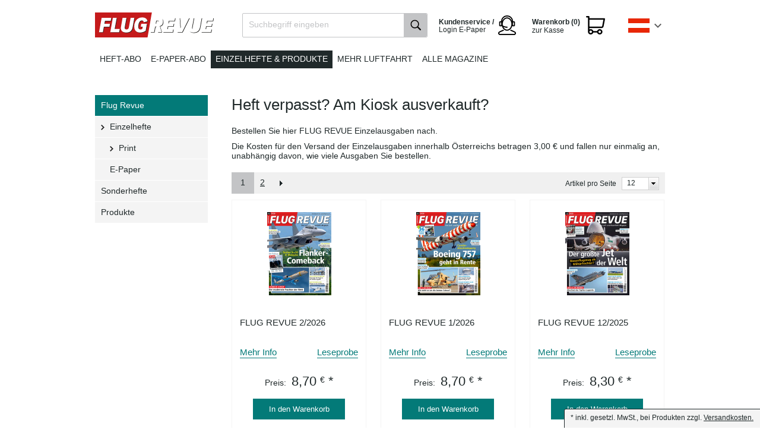

--- FILE ---
content_type: text/html; charset=UTF-8
request_url: https://shop-at.motorpresse.de/zeitschriften/luftfahrt/flugrevue/einzelhefte/print/
body_size: 9884
content:
<!DOCTYPE HTML>

<html lang="de">
    <head>
                                                <title>FLUG REVUE Einzelhefte Print | Offizieller MOTOR PRESSE Shop</title>
        <meta http-equiv="Content-Type" content="text/html; charset=UTF-8">
    <!--[if IE]>
    <meta http-equiv="X-UA-Compatible" content="IE=9" >
    <![endif]-->
                    <meta name="description" content="FLUEREVUE Einzelhefte bestellen. Bestellen Sie jetzt Ihre Einzelausgabe als gedrucktes Heft direkt beim Verlag.">
                <meta name="keywords" content="motor presse verlag fluerevue einzelausgaben einzelhefte bestellen">
    
    
    

    <meta name="format-detection" content="telephone=no">

                <link rel="canonical" href="https://shop-at.motorpresse.de/zeitschriften/luftfahrt/flugrevue/einzelhefte/print/">
        <link rel="shortcut icon" href="https://shop-at.motorpresse.de/out/bds_motorpresse/img/favicon.ico">

            
                    
                    
                
        
        
    

    
            

    <base href="https://shop-at.motorpresse.de/">

        
        <link rel="alternate" href="https://shop.motorpresse.de/" hreflang="de" >
        <link rel="alternate" href="https://shop-at.motorpresse.de/" hreflang="de-AT" >
        <link rel="alternate" href="https://shop-ch.motorpresse.de/" hreflang="de-CH" >

        <link rel="stylesheet" type="text/css" href="https://shop-at.motorpresse.de/out/bds_verlagsedition/src/css/general.min.css?1767008194" />
<link rel="stylesheet" type="text/css" href="https://shop-at.motorpresse.de/out/bds_motorpresse/src/css/styles.min.css?1765865388" />
<!--[if IE 7]><link rel="stylesheet" type="text/css" href="https://shop-at.motorpresse.de/out/bds_motorpresse/src/css/ie7.css?1765865285"><![endif]-->
<!--[if IE 8]><link rel="stylesheet" type="text/css" href="https://shop-at.motorpresse.de/out/bds_motorpresse/src/css/ie8.css?1765865285"><![endif]-->
<!--[if IE 9]><link rel="stylesheet" type="text/css" href="https://shop-at.motorpresse.de/out/bds_motorpresse/src/css/ie9.css?1765865285"><![endif]-->

        




                    <script type="text/javascript">
	var webtrekkConfig = {
        tiDomain: "responder.wt-safetag.com",
        tiId: "481237282693884"
	};
</script>            <!-- Webtrekk, (c) www.webtrekk.com -->
<script type="text/javascript">
    window._ti = window._ti || {};
                            window._ti["contentId"] = "Print";
                                                                        window._ti["customParameter"] = {
                                    "1": "motor presse AT",                                    "10": "FLUGREVUE",                                    "3": "Print",                                    "7": "Produkte",                                    "8": "desktop"                            };
                                        window._ti["currency"] = "EUR";
                                    </script>        
                            <!-- Google Analytics asynchronous tracking -->
            <script type="text/javascript">
                window.dataLayer = window.dataLayer || [];
            </script>
        
                            <meta name="facebook-domain-verification" content="xeqd3ubul8smgpzjcqt13ur9j7oc2w" />

<!-- Google Tag Manager -->
<script>(function(w,d,s,l,i){w[l]=w[l]||[];w[l].push({'gtm.start':
new Date().getTime(),event:'gtm.js'});var f=d.getElementsByTagName(s)[0],
j=d.createElement(s),dl=l!='dataLayer'?'&l='+l:'';j.async=true;j.src=
'https://t.shop-at.motorpresse.de/gtm.js?id='+i+dl;f.parentNode.insertBefore(j,f);
})(window,document,'script','dataLayer','GTM-N36VFNF');</script>
<!-- End Google Tag Manager -->

<!-- Start load Source Point -->
 
<script>"use strict";function _typeof(t){return(_typeof="function"==typeof Symbol&&"symbol"==typeof Symbol.iterator?function(t){return typeof t}:function(t){return t&&"function"==typeof Symbol&&t.constructor===Symbol&&t!==Symbol.prototype?"symbol":typeof t})(t)}!function(){var t=function(){var t,e,o=[],n=window,r=n;for(;r;){try{if(r.frames.__tcfapiLocator){t=r;break}}catch(t){}if(r===n.top)break;r=r.parent}t||(!function t(){var e=n.document,o=!!n.frames.__tcfapiLocator;if(!o)if(e.body){var r=e.createElement("iframe");r.style.cssText="display:none",r.name="__tcfapiLocator",e.body.appendChild(r)}else setTimeout(t,5);return!o}(),n.__tcfapi=function(){for(var t=arguments.length,n=new Array(t),r=0;r<t;r++)n[r]=arguments[r];if(!n.length)return o;"setGdprApplies"===n[0]?n.length>3&&2===parseInt(n[1],10)&&"boolean"==typeof n[3]&&(e=n[3],"function"==typeof n[2]&&n[2]("set",!0)):"ping"===n[0]?"function"==typeof n[2]&&n[2]({gdprApplies:e,cmpLoaded:!1,cmpStatus:"stub"}):o.push(n)},n.addEventListener("message",(function(t){var e="string"==typeof t.data,o={};if(e)try{o=JSON.parse(t.data)}catch(t){}else o=t.data;var n="object"===_typeof(o)&&null!==o?o.__tcfapiCall:null;n&&window.__tcfapi(n.command,n.version,(function(o,r){var a={__tcfapiReturn:{returnValue:o,success:r,callId:n.callId}};t&&t.source&&t.source.postMessage&&t.source.postMessage(e?JSON.stringify(a):a,"*")}),n.parameter)}),!1))};"undefined"!=typeof module?module.exports=t:t()}();</script>
 
<script>
    window._sp_queue = [];
    window._sp_ = {
        config: {
            accountId: 217,                                 /* The account id */
            baseEndpoint: 'https://consent.shop-at.motorpresse.de',   /* Replace with custom cname if exists */
            campaignEnv: 'prod',                           /* The campaig environment ('stage' or 'prod', defaults to 'prod') */
            propertyHref: 'https://shop-at.motorpresse.de',           /* Use this if you want to use it on another domain as configured in the property */
            joinHref: true,                                 /* Required to work with different domain */
            gdpr: {
                consentLanguage: 'de',                       /* Standard language of the consent-layer */
                groupPmId: '898034'                         /* The ID of the privacy manager -> This is required to review the privcy UI ( Replace with property specific ID) */
            },
            events: {
                onMessageChoiceSelect: function() {},
                onMessageReady: function() {},
                onMessageChoiceError: function() {},
                onPrivacyManagerAction: function() {},
                onPMCancel: function() {},
                onMessageReceiveData: function() {},
                onSPPMObjectReady: function() {},
                onConsentReady: function (consentUUID, euconsent) {},
                onError: function() {
                    console.log('[event] onError', arguments);
                },
            }
        }
    }
</script>
 
<script src='https://consent.shop-at.motorpresse.de/unified/wrapperMessagingWithoutDetection.js' async>  /* Replace the host with custom cname if exists */
</script>
 
<!-- End load Source Point -->



<!-- Start Process Source Point Logic -->
  
<script>
function fetchCustomVendors(data)  {
    /* Extract the consent information from custom Vendors
       Args:
           data (object): The response object from the __tcfapi('getCustomVendorConsents' endpoint
       Returns:
           (object): Object with consentedVendorIds 
    */
    var consentedVendorIds = Object.keys(data.grants).filter((grant) => data.grants[grant].vendorGrant) || [];
    return {
       consentedVendorIds,
    };
}
 
 
function mergeConsents (tcData) {
    /* Merge the consent information from iab and custom vendors
       Args:
           tcdata (object): The response object from the __tcfapi('addEventListener' endpoint
       Returns:
           (array): Array containing the consent IDs
    */
    mergedConsents = [];
     
    /* At this point we could fetch consent information from the IAB vendor object (tcdata)
    But we do not do this, because the data from the custom vendors is sufficient
    mergedConsents.push(
    tcdata...
    ); */
 
    __tcfapi('getCustomVendorConsents', 2, (data, success) => {
        mergedConsents.push(
            ...fetchCustomVendors(data).consentedVendorIds
        );
    });
    return mergedConsents
}
  
  
function pushConsentToDL (consentArray) {
    /* Push the
       Args:
           (array): Array containing the consent IDs
    */
    let separator = "|";
    let data = {
        event: "consentUpdated",
        consentGrantedVendorIds: consentArray.join(separator),
        nConsentedVendors: consentArray.length
    };
    window.dataLayer = window.dataLayer || [];
    window.dataLayer.push(data);
}
  
  
__tcfapi('addEventListener', 2, function(tcdata, success) {
    if(success) {
        if (tcdata.eventStatus === 'useractioncomplete') {
            pushConsentToDL(mergeConsents(tcdata));
        } else if (tcdata.eventStatus === 'tcloaded') {
            pushConsentToDL(mergeConsents(tcdata));
        } else if (tcdata.eventStatus === 'cmpuishown') {}
    }
});
</script>
<!-- End Process Source Point Logic -->
            </head>
  <!-- OXID eShop Enterprise Edition, Shopping Cart System (c) OXID eSales AG 2003 - 2026 - https://www.oxid-esales.com -->
    <body>

		                    <!-- Google Tag Manager (noscript) -->
<noscript><iframe src="https://t.shop-at.motorpresse.de/ns.html?id=GTM-N36VFNF"
height="0" width="0" style="display:none;visibility:hidden"></iframe></noscript>
<!-- End Google Tag Manager (noscript) -->
        
                                
<div id="header" >
        <div id="headerTopLine">
                                </div>
        <div id="headerTopics">
            <div itemscope itemtype="https://schema.org/Organization">
                <a itemprop="url"
                    id="homeLink"
                    href="https://shop-at.motorpresse.de/zeitschriften/luftfahrt/flugrevue/abo-print.html"
                    title="MOTOR PRESSE Österreich Aboshop"
                >
                    <img itemprop="logo"
                        src="https://shop-at.motorpresse.de/out/bds_motorpresse/img/brand-logos/flugrevue.png"
                        alt="MOTOR PRESSE Österreich Aboshop"
                    >
                </a>
            </div>

                			



<ul id="mainNav" class="clearfix">
            
                                    <li>
                    <a href="https://shop-at.motorpresse.de/zeitschriften/luftfahrt/flugrevue/abo-print.html"
                                              class=""
                    >
                        Heft-Abo
                    </a>
                </li>
                                                <li>
                    <a href="https://shop-at.motorpresse.de/zeitschriften/luftfahrt/flugrevue/abo-digital.html"
                                              class=""
                    >
                        E-Paper-Abo
                    </a>
                </li>
                                                <li>
                    <a href="/zeitschriften/luftfahrt/flugrevue/einzelhefte/"
                                              class="active"
                    >
                        Einzelhefte & Produkte
                    </a>
                </li>
                                                <li>
                    <a href="https://shop-at.motorpresse.de/zeitschriften/luftfahrt/"
                                              class=""
                    >
                        Mehr Luftfahrt
                    </a>
                </li>
                                                <li>
                    <a href="/"
                                              class=""
                    >
                        Alle Magazine
                    </a>
                </li>
                        
    <li class="countryChoice">
        <div id="jq_countryBox" class="countryBox">
                                                    <div class="countryBoxActiveFlag austria"></div>
                <div class="countryMenu">
                                    <a href="https://shop.motorpresse.de/"
                   title="Deutschland"
                   class="countryMenuItem germany clearfix"
                >
                    <div class="countryMenuItemFlag"></div>
                    <div class="countryMenuItemLabel">de</div>
                </a>
                                                <a href="https://shop-ch.motorpresse.de/"
                   title="Schweiz"
                   class="countryMenuItem switzerland clearfix"
                >
                    <div class="countryMenuItemFlag"></div>
                    <div class="countryMenuItemLabel">ch</div>
                </a>
                                        
                    <a href="https://shop-at.motorpresse.de/?cl=content&amp;oxloadid=bds_content_seite"
               title="EU"
               class="countryMenuItem eu clearfix"
            >
                <div class="countryMenuItemFlag"></div>
                <div class="countryMenuItemLabel">EU</div>
            </a>
            </div>
</div>

    </li>

    <li class="toBasket">
        





            <span class="basketLink isEmpty" title="Der Warenkorb ist leer.">
            <span id="miniBasket">
                            <span class="miniBasketLink clearfix">
                    <span class="head">Warenkorb (0) </span>
                    <span class="linkText" >zur Kasse</span>
                </span>
                    </span>
            </span>
    

            </li>

    <li class="epaper-login">
        <a href="/kundenservice/" rel="nofollow" target="_self">
            <span class="head">Kundenservice / </span>
            <span class="text">Login E-Paper</span>
        </a>
    </li>

    <li class="search">
        
    
    
    <div id="searchBox" class="clearfix">
        <form class="search" action="https://shop-at.motorpresse.de/index.php?" method="get" name="search">
            <input type="hidden" name="stoken" value="777CA04D" /><input type="hidden" name="sid" value="7e4grtbku2atl8shmkrq60ab06" />
<input type="hidden" name="lang" value="0" />
            <input type="hidden" name="cl" value="search">
            
                <label for="searchParam" class="innerLabel">Suchbegriff eingeben</label>
                <input class="textbox" type="text" id="searchParam" name="searchparam" value="">
            
            <input class="searchSubmit" type="submit" value="" id="searchSubmit">
        </form>
    </div>    </li>
</ul>    		    	</div>
    </div>
                        
    
    
    <div id="container" class="">
        <div id="content" class="clearfix hasSidebar ">
                                                  <div id="mainContent" class="floatRight">
                                            

              
                            
                                    
    
            <div class="categoryTopLongDescription" id="catLongDesc"><h2>Heft verpasst? Am Kiosk ausverkauft?</h2>
<p>Bestellen Sie hier FLUG REVUE Einzelausgaben nach.</p>
<p>Die
Kosten
 für den Versand der Einzelausgaben innerhalb Österreichs betragen 3,00 
€ und fallen nur einmalig an, unabhängig davon, wie viele
Ausgaben Sie bestellen.</p></div>
    
    

            <h2></h2>

        <div class="pager clearfix">
            <div class="gradient">
                        <ul class="pageNav ">
                                                                                                    <li><a rel="" href="https://shop-at.motorpresse.de/zeitschriften/luftfahrt/flugrevue/einzelhefte/print/" class="tab active">1</a></li>
                                                                                                        <li><a rel="next" href="https://shop-at.motorpresse.de/zeitschriften/luftfahrt/flugrevue/einzelhefte/print/?pgNr=1" class="tab">2</a></li>
                                                        <li><a rel="next" class="nextPage" href="https://shop-at.motorpresse.de/zeitschriften/luftfahrt/flugrevue/einzelhefte/print/?pgNr=1">NEXT_2</a></li>
             </ul>
<div class="sort">
                            

<div class="dropDown js-fnLink" id="itemsPerPage">
    <p>
        <span class="label">Artikel pro Seite</span>
        <span class="select">
            <span class="selectText">
                                    12
                            </span>
            <span class="selectButton"></span>
        </span>
    </p>
    <ul style="display:none;">
                    <li><a href="https://shop-at.motorpresse.de/zeitschriften/luftfahrt/flugrevue/einzelhefte/print/?ldtype=&amp;_artperpage=12&amp;pgNr=0&amp;cl=alist&amp;searchparam=&amp;cnid=atf5e940234a6591277fceb157c1e141" rel="nofollow"  class="selected">12</a></li>
                    <li><a href="https://shop-at.motorpresse.de/zeitschriften/luftfahrt/flugrevue/einzelhefte/print/?ldtype=&amp;_artperpage=24&amp;pgNr=0&amp;cl=alist&amp;searchparam=&amp;cnid=atf5e940234a6591277fceb157c1e141" rel="nofollow" >24</a></li>
                    <li><a href="https://shop-at.motorpresse.de/zeitschriften/luftfahrt/flugrevue/einzelhefte/print/?ldtype=&amp;_artperpage=48&amp;pgNr=0&amp;cl=alist&amp;searchparam=&amp;cnid=atf5e940234a6591277fceb157c1e141" rel="nofollow" >48</a></li>
                    <li><a href="https://shop-at.motorpresse.de/zeitschriften/luftfahrt/flugrevue/einzelhefte/print/?ldtype=&amp;_artperpage=100&amp;pgNr=0&amp;cl=alist&amp;searchparam=&amp;cnid=atf5e940234a6591277fceb157c1e141" rel="nofollow" >100</a></li>
            </ul>
</div>        </div>            </div>
        </div>
                    
    



            


    <div class=" teaserContainer clearfix" style="display:">
                                                            <!-- Right Shadow Div -->
                            <div>
                        <!-- Row Div -->
                                            <div class="teaserRow clearfix">
                        <!-- Row Div end -->

                                        
            
                                             
    <div class="first teaser teaserQuarter withBottomShadow firstShadow ">

        
            <div class="productImage">
                                    <a href="https://shop-at.motorpresse.de/zeitschriften/luftfahrt/flugrevue/einzelhefte/print/flug-revue-2-2026.html" title="FLUG REVUE 2/2026">
                        <img src="https://shop-at.motorpresse.de/out/pictures/generated/product/1/204_140_100/flug-revue-00566-2-2026-2026-01-09.jpg" alt="FLUG REVUE 2/2026" />
                    </a>
                            </div>
        

        <div class="productInfos clearfix">
            <form id="tobasket_c2043a244c2b0c27a9ca4cba23a18749" name="tobasketproductList_1" action="https://shop-at.motorpresse.de/index.php?" method="post">
                <input type="hidden" name="cnid" value="atf5e940234a6591277fceb157c1e141" />
<input type="hidden" name="actcontrol" value="alist" />

                <input type="hidden" name="stoken" value="777CA04D" /><input type="hidden" name="sid" value="7e4grtbku2atl8shmkrq60ab06" />
<input type="hidden" name="lang" value="0" />
                <input type="hidden" name="pgNr" value="0">
                                                                                                        <input type="hidden" name="cl" value="alist">
                                                                                        <input type="hidden" name="fnc" value="tobasket">
                                                                                        <input type="hidden" name="aid" value="c2043a244c2b0c27a9ca4cba23a18749">
                                                                                        <input type="hidden" name="anid" value="c2043a244c2b0c27a9ca4cba23a18749">
                                                        <input type="hidden" name="am" value="1">
                                                            
                <meta itemprop='productID' content='sku:002881'>

                                
                                            <h2>
                            <a itemprop="url" href="https://shop-at.motorpresse.de/zeitschriften/luftfahrt/flugrevue/einzelhefte/print/flug-revue-2-2026.html" title="FLUG REVUE 2/2026">
                                <span itemprop="name">FLUG REVUE 2/2026</span>
                            </a>
                        </h2>
                                    

                
                    <div class="selectorsBox">
                                            </div>
                

                
                                    

                                    <div class="productListItemActions clearfix">
                        <a href="https://shop-at.motorpresse.de/zeitschriften/luftfahrt/flugrevue/einzelhefte/print/flug-revue-2-2026.html" rel="https://shop-at.motorpresse.de/zeitschriften/luftfahrt/flugrevue/einzelhefte/print/flug-revue-2-2026.html" class="moreInfos">Mehr Info</a>
                                                    <a class="readingSample" href="https://digital.motorpresse.de/leseprobe/00566/2026/2" target="_blank" rel="noopener">Leseprobe</a>
                                            </div>
                
                
                                            
                            
                                                                                                                                                                                                                                                                                                                                                                                                    <p class="price product">
                                                                                                                                                                                                                                            <span>
                                                                                                            Preis:
                                                                                                    </span>
                                            
                                                                                                            8,70 <sup>€</sup>
                                                                                                        *                                                                                                                                        <meta itemprop="priceCurrency" content="EUR">
                                        </p>
                                                                                                                                                                                                                                                                
                                                                                        

                
                                                                        <div class="btnBoxProductLink">
                                <div class="btnBox">
                                    <a href="#" class="btn jq_submit_link">
                                        In den Warenkorb
                                        <span class="btnArrow"></span>
                                    </a>
                                </div>
                            </div>
                                                            
            </form>

            
        </div>
    </div>

            <!-- Row Div -->
                        <!-- Row Div end -->

            <!-- Right Shadow Div -->
                                                        <!-- Right Shadow Div -->
                        <!-- Row Div -->
                        <!-- Row Div end -->

                                        
            
                                             
    <div class="teaser teaserQuarter withBottomShadow firstShadow ">

        
            <div class="productImage">
                                    <a href="https://shop-at.motorpresse.de/zeitschriften/luftfahrt/flugrevue/einzelhefte/print/flug-revue-1-2026.html" title="FLUG REVUE 1/2026">
                        <img src="https://shop-at.motorpresse.de/out/pictures/generated/product/1/204_140_100/flug-revue-00566-1-2026-2025-12-12.jpg" alt="FLUG REVUE 1/2026" />
                    </a>
                            </div>
        

        <div class="productInfos clearfix">
            <form id="tobasket_4e432f83eb307fe0f7236d7bb8b39ba5" name="tobasketproductList_2" action="https://shop-at.motorpresse.de/index.php?" method="post">
                <input type="hidden" name="cnid" value="atf5e940234a6591277fceb157c1e141" />
<input type="hidden" name="actcontrol" value="alist" />

                <input type="hidden" name="stoken" value="777CA04D" /><input type="hidden" name="sid" value="7e4grtbku2atl8shmkrq60ab06" />
<input type="hidden" name="lang" value="0" />
                <input type="hidden" name="pgNr" value="0">
                                                                                                        <input type="hidden" name="cl" value="alist">
                                                                                        <input type="hidden" name="fnc" value="tobasket">
                                                                                        <input type="hidden" name="aid" value="4e432f83eb307fe0f7236d7bb8b39ba5">
                                                                                        <input type="hidden" name="anid" value="4e432f83eb307fe0f7236d7bb8b39ba5">
                                                        <input type="hidden" name="am" value="1">
                                                            
                <meta itemprop='productID' content='sku:002881'>

                                
                                            <h2>
                            <a itemprop="url" href="https://shop-at.motorpresse.de/zeitschriften/luftfahrt/flugrevue/einzelhefte/print/flug-revue-1-2026.html" title="FLUG REVUE 1/2026">
                                <span itemprop="name">FLUG REVUE 1/2026</span>
                            </a>
                        </h2>
                                    

                
                    <div class="selectorsBox">
                                            </div>
                

                
                                    

                                    <div class="productListItemActions clearfix">
                        <a href="https://shop-at.motorpresse.de/zeitschriften/luftfahrt/flugrevue/einzelhefte/print/flug-revue-1-2026.html" rel="https://shop-at.motorpresse.de/zeitschriften/luftfahrt/flugrevue/einzelhefte/print/flug-revue-1-2026.html" class="moreInfos">Mehr Info</a>
                                                    <a class="readingSample" href="https://digital.motorpresse.de/leseprobe/00566/2026/1" target="_blank" rel="noopener">Leseprobe</a>
                                            </div>
                
                
                                            
                            
                                                                                                                                                                                                                                                                                                                                                                                                    <p class="price product">
                                                                                                                                                                                                                                            <span>
                                                                                                            Preis:
                                                                                                    </span>
                                            
                                                                                                            8,70 <sup>€</sup>
                                                                                                        *                                                                                                                                        <meta itemprop="priceCurrency" content="EUR">
                                        </p>
                                                                                                                                                                                                                                                                
                                                                                        

                
                                                                        <div class="btnBoxProductLink">
                                <div class="btnBox">
                                    <a href="#" class="btn jq_submit_link">
                                        In den Warenkorb
                                        <span class="btnArrow"></span>
                                    </a>
                                </div>
                            </div>
                                                            
            </form>

            
        </div>
    </div>

            <!-- Row Div -->
                        <!-- Row Div end -->

            <!-- Right Shadow Div -->
                                                        <!-- Right Shadow Div -->
                        <!-- Row Div -->
                        <!-- Row Div end -->

                                        
            
                                             
    <div class="teaser teaserQuarter withBottomShadow firstShadow ">

        
            <div class="productImage">
                                    <a href="https://shop-at.motorpresse.de/zeitschriften/luftfahrt/flugrevue/einzelhefte/print/flug-revue-12-2025.html" title="FLUG REVUE 12/2025">
                        <img src="https://shop-at.motorpresse.de/out/pictures/generated/product/1/204_140_100/flug-revue-00566-12-2025-2025-11-14.jpg" alt="FLUG REVUE 12/2025" />
                    </a>
                            </div>
        

        <div class="productInfos clearfix">
            <form id="tobasket_e409d6b6091ad0f135b4d1264074835a" name="tobasketproductList_3" action="https://shop-at.motorpresse.de/index.php?" method="post">
                <input type="hidden" name="cnid" value="atf5e940234a6591277fceb157c1e141" />
<input type="hidden" name="actcontrol" value="alist" />

                <input type="hidden" name="stoken" value="777CA04D" /><input type="hidden" name="sid" value="7e4grtbku2atl8shmkrq60ab06" />
<input type="hidden" name="lang" value="0" />
                <input type="hidden" name="pgNr" value="0">
                                                                                                        <input type="hidden" name="cl" value="alist">
                                                                                        <input type="hidden" name="fnc" value="tobasket">
                                                                                        <input type="hidden" name="aid" value="e409d6b6091ad0f135b4d1264074835a">
                                                                                        <input type="hidden" name="anid" value="e409d6b6091ad0f135b4d1264074835a">
                                                        <input type="hidden" name="am" value="1">
                                                            
                <meta itemprop='productID' content='sku:002881'>

                                
                                            <h2>
                            <a itemprop="url" href="https://shop-at.motorpresse.de/zeitschriften/luftfahrt/flugrevue/einzelhefte/print/flug-revue-12-2025.html" title="FLUG REVUE 12/2025">
                                <span itemprop="name">FLUG REVUE 12/2025</span>
                            </a>
                        </h2>
                                    

                
                    <div class="selectorsBox">
                                            </div>
                

                
                                    

                                    <div class="productListItemActions clearfix">
                        <a href="https://shop-at.motorpresse.de/zeitschriften/luftfahrt/flugrevue/einzelhefte/print/flug-revue-12-2025.html" rel="https://shop-at.motorpresse.de/zeitschriften/luftfahrt/flugrevue/einzelhefte/print/flug-revue-12-2025.html" class="moreInfos">Mehr Info</a>
                                                    <a class="readingSample" href="https://digital.motorpresse.de/leseprobe/00566/2025/12" target="_blank" rel="noopener">Leseprobe</a>
                                            </div>
                
                
                                            
                            
                                                                                                                                                                                                                                                                                                                                                                                                    <p class="price product">
                                                                                                                                                                                                                                            <span>
                                                                                                            Preis:
                                                                                                    </span>
                                            
                                                                                                            8,30 <sup>€</sup>
                                                                                                        *                                                                                                                                        <meta itemprop="priceCurrency" content="EUR">
                                        </p>
                                                                                                                                                                                                                                                                
                                                                                        

                
                                                                        <div class="btnBoxProductLink">
                                <div class="btnBox">
                                    <a href="#" class="btn jq_submit_link">
                                        In den Warenkorb
                                        <span class="btnArrow"></span>
                                    </a>
                                </div>
                            </div>
                                                            
            </form>

            
        </div>
    </div>

            <!-- Row Div -->
                            </div>
                        <!-- Row Div end -->

            <!-- Right Shadow Div -->
                                                        <!-- Right Shadow Div -->
                        <!-- Row Div -->
                                            <div class="teaserRow clearfix">
                        <!-- Row Div end -->

                                        
            
                                             
    <div class="first teaser teaserQuarter withBottomShadow firstShadow ">

        
            <div class="productImage">
                                    <a href="https://shop-at.motorpresse.de/zeitschriften/luftfahrt/flugrevue/einzelhefte/print/flug-revue-11-2025.html" title="FLUG REVUE 11/2025">
                        <img src="https://shop-at.motorpresse.de/out/pictures/generated/product/1/204_140_100/flug-revue-00566-11-2025-2025-10-10.jpg" alt="FLUG REVUE 11/2025" />
                    </a>
                            </div>
        

        <div class="productInfos clearfix">
            <form id="tobasket_44c4f4cf84f0b32e948f95940d3a1e4e" name="tobasketproductList_4" action="https://shop-at.motorpresse.de/index.php?" method="post">
                <input type="hidden" name="cnid" value="atf5e940234a6591277fceb157c1e141" />
<input type="hidden" name="actcontrol" value="alist" />

                <input type="hidden" name="stoken" value="777CA04D" /><input type="hidden" name="sid" value="7e4grtbku2atl8shmkrq60ab06" />
<input type="hidden" name="lang" value="0" />
                <input type="hidden" name="pgNr" value="0">
                                                                                                        <input type="hidden" name="cl" value="alist">
                                                                                        <input type="hidden" name="fnc" value="tobasket">
                                                                                        <input type="hidden" name="aid" value="44c4f4cf84f0b32e948f95940d3a1e4e">
                                                                                        <input type="hidden" name="anid" value="44c4f4cf84f0b32e948f95940d3a1e4e">
                                                        <input type="hidden" name="am" value="1">
                                                            
                <meta itemprop='productID' content='sku:002881'>

                                
                                            <h2>
                            <a itemprop="url" href="https://shop-at.motorpresse.de/zeitschriften/luftfahrt/flugrevue/einzelhefte/print/flug-revue-11-2025.html" title="FLUG REVUE 11/2025">
                                <span itemprop="name">FLUG REVUE 11/2025</span>
                            </a>
                        </h2>
                                    

                
                    <div class="selectorsBox">
                                            </div>
                

                
                                    

                                    <div class="productListItemActions clearfix">
                        <a href="https://shop-at.motorpresse.de/zeitschriften/luftfahrt/flugrevue/einzelhefte/print/flug-revue-11-2025.html" rel="https://shop-at.motorpresse.de/zeitschriften/luftfahrt/flugrevue/einzelhefte/print/flug-revue-11-2025.html" class="moreInfos">Mehr Info</a>
                                                    <a class="readingSample" href="https://digital.motorpresse.de/leseprobe/00566/2025/11" target="_blank" rel="noopener">Leseprobe</a>
                                            </div>
                
                
                                            
                            
                                                                                                                                                                                                                                                                                                                                                                                                    <p class="price product">
                                                                                                                                                                                                                                            <span>
                                                                                                            Preis:
                                                                                                    </span>
                                            
                                                                                                            8,30 <sup>€</sup>
                                                                                                        *                                                                                                                                        <meta itemprop="priceCurrency" content="EUR">
                                        </p>
                                                                                                                                                                                                                                                                
                                                                                        

                
                                                                        <div class="btnBoxProductLink">
                                <div class="btnBox">
                                    <a href="#" class="btn jq_submit_link">
                                        In den Warenkorb
                                        <span class="btnArrow"></span>
                                    </a>
                                </div>
                            </div>
                                                            
            </form>

            
        </div>
    </div>

            <!-- Row Div -->
                        <!-- Row Div end -->

            <!-- Right Shadow Div -->
                                                        <!-- Right Shadow Div -->
                        <!-- Row Div -->
                        <!-- Row Div end -->

                                        
            
                                             
    <div class="teaser teaserQuarter withBottomShadow firstShadow ">

        
            <div class="productImage">
                                    <a href="https://shop-at.motorpresse.de/zeitschriften/luftfahrt/flugrevue/einzelhefte/print/flug-revue-10-2025.html" title="FLUG REVUE 10/2025">
                        <img src="https://shop-at.motorpresse.de/out/pictures/generated/product/1/204_140_100/flug-revue-00566-10-2025-2025-09-12.jpg" alt="FLUG REVUE 10/2025" />
                    </a>
                            </div>
        

        <div class="productInfos clearfix">
            <form id="tobasket_d9a8c138e0cfed93ee54f90a877a020c" name="tobasketproductList_5" action="https://shop-at.motorpresse.de/index.php?" method="post">
                <input type="hidden" name="cnid" value="atf5e940234a6591277fceb157c1e141" />
<input type="hidden" name="actcontrol" value="alist" />

                <input type="hidden" name="stoken" value="777CA04D" /><input type="hidden" name="sid" value="7e4grtbku2atl8shmkrq60ab06" />
<input type="hidden" name="lang" value="0" />
                <input type="hidden" name="pgNr" value="0">
                                                                                                        <input type="hidden" name="cl" value="alist">
                                                                                        <input type="hidden" name="fnc" value="tobasket">
                                                                                        <input type="hidden" name="aid" value="d9a8c138e0cfed93ee54f90a877a020c">
                                                                                        <input type="hidden" name="anid" value="d9a8c138e0cfed93ee54f90a877a020c">
                                                        <input type="hidden" name="am" value="1">
                                                            
                <meta itemprop='productID' content='sku:002881'>

                                
                                            <h2>
                            <a itemprop="url" href="https://shop-at.motorpresse.de/zeitschriften/luftfahrt/flugrevue/einzelhefte/print/flug-revue-10-2025.html" title="FLUG REVUE 10/2025">
                                <span itemprop="name">FLUG REVUE 10/2025</span>
                            </a>
                        </h2>
                                    

                
                    <div class="selectorsBox">
                                            </div>
                

                
                                    

                                    <div class="productListItemActions clearfix">
                        <a href="https://shop-at.motorpresse.de/zeitschriften/luftfahrt/flugrevue/einzelhefte/print/flug-revue-10-2025.html" rel="https://shop-at.motorpresse.de/zeitschriften/luftfahrt/flugrevue/einzelhefte/print/flug-revue-10-2025.html" class="moreInfos">Mehr Info</a>
                                                    <a class="readingSample" href="https://digital.motorpresse.de/leseprobe/00566/2025/10" target="_blank" rel="noopener">Leseprobe</a>
                                            </div>
                
                
                                            
                            
                                                                                                                                                                                                                                                                                                                                                                                                    <p class="price product">
                                                                                                                                                                                                                                            <span>
                                                                                                            Preis:
                                                                                                    </span>
                                            
                                                                                                            8,30 <sup>€</sup>
                                                                                                        *                                                                                                                                        <meta itemprop="priceCurrency" content="EUR">
                                        </p>
                                                                                                                                                                                                                                                                
                                                                                        

                
                                                                        <div class="btnBoxProductLink">
                                <div class="btnBox">
                                    <a href="#" class="btn jq_submit_link">
                                        In den Warenkorb
                                        <span class="btnArrow"></span>
                                    </a>
                                </div>
                            </div>
                                                            
            </form>

            
        </div>
    </div>

            <!-- Row Div -->
                        <!-- Row Div end -->

            <!-- Right Shadow Div -->
                                                        <!-- Right Shadow Div -->
                        <!-- Row Div -->
                        <!-- Row Div end -->

                                        
            
                                             
    <div class="teaser teaserQuarter withBottomShadow firstShadow ">

        
            <div class="productImage">
                                    <a href="https://shop-at.motorpresse.de/zeitschriften/luftfahrt/flugrevue/einzelhefte/print/flug-revue-9-2025.html" title="FLUG REVUE 9/2025">
                        <img src="https://shop-at.motorpresse.de/out/pictures/generated/product/1/204_140_100/flug-revue-00566-9-2025-2025-08-08.jpg" alt="FLUG REVUE 9/2025" />
                    </a>
                            </div>
        

        <div class="productInfos clearfix">
            <form id="tobasket_22d8eac64cd7d0a91771c1582a5c09e2" name="tobasketproductList_6" action="https://shop-at.motorpresse.de/index.php?" method="post">
                <input type="hidden" name="cnid" value="atf5e940234a6591277fceb157c1e141" />
<input type="hidden" name="actcontrol" value="alist" />

                <input type="hidden" name="stoken" value="777CA04D" /><input type="hidden" name="sid" value="7e4grtbku2atl8shmkrq60ab06" />
<input type="hidden" name="lang" value="0" />
                <input type="hidden" name="pgNr" value="0">
                                                                                                        <input type="hidden" name="cl" value="alist">
                                                                                        <input type="hidden" name="fnc" value="tobasket">
                                                                                        <input type="hidden" name="aid" value="22d8eac64cd7d0a91771c1582a5c09e2">
                                                                                        <input type="hidden" name="anid" value="22d8eac64cd7d0a91771c1582a5c09e2">
                                                        <input type="hidden" name="am" value="1">
                                                            
                <meta itemprop='productID' content='sku:002881'>

                                
                                            <h2>
                            <a itemprop="url" href="https://shop-at.motorpresse.de/zeitschriften/luftfahrt/flugrevue/einzelhefte/print/flug-revue-9-2025.html" title="FLUG REVUE 9/2025">
                                <span itemprop="name">FLUG REVUE 9/2025</span>
                            </a>
                        </h2>
                                    

                
                    <div class="selectorsBox">
                                            </div>
                

                
                                    

                                    <div class="productListItemActions clearfix">
                        <a href="https://shop-at.motorpresse.de/zeitschriften/luftfahrt/flugrevue/einzelhefte/print/flug-revue-9-2025.html" rel="https://shop-at.motorpresse.de/zeitschriften/luftfahrt/flugrevue/einzelhefte/print/flug-revue-9-2025.html" class="moreInfos">Mehr Info</a>
                                                    <a class="readingSample" href="https://digital.motorpresse.de/leseprobe/00566/2025/9" target="_blank" rel="noopener">Leseprobe</a>
                                            </div>
                
                
                                            
                            
                                                                                                                                                                                                                                                                                                                                                                                                    <p class="price product">
                                                                                                                                                                                                                                            <span>
                                                                                                            Preis:
                                                                                                    </span>
                                            
                                                                                                            8,30 <sup>€</sup>
                                                                                                        *                                                                                                                                        <meta itemprop="priceCurrency" content="EUR">
                                        </p>
                                                                                                                                                                                                                                                                
                                                                                        

                
                                                                        <div class="btnBoxProductLink">
                                <div class="btnBox">
                                    <a href="#" class="btn jq_submit_link">
                                        In den Warenkorb
                                        <span class="btnArrow"></span>
                                    </a>
                                </div>
                            </div>
                                                            
            </form>

            
        </div>
    </div>

            <!-- Row Div -->
                            </div>
                        <!-- Row Div end -->

            <!-- Right Shadow Div -->
                                                        <!-- Right Shadow Div -->
                        <!-- Row Div -->
                                            <div class="teaserRow clearfix">
                        <!-- Row Div end -->

                                        
            
                                             
    <div class="first teaser teaserQuarter withBottomShadow firstShadow ">

        
            <div class="productImage">
                                    <a href="https://shop-at.motorpresse.de/zeitschriften/luftfahrt/flugrevue/einzelhefte/print/flug-revue-8-2025.html" title="FLUG REVUE 8/2025">
                        <img src="https://shop-at.motorpresse.de/out/pictures/generated/product/1/204_140_100/flug-revue-00566-8-2025-2025-07-11.jpg" alt="FLUG REVUE 8/2025" />
                    </a>
                            </div>
        

        <div class="productInfos clearfix">
            <form id="tobasket_8bda1743ca04af4ccd2c6b78a55654f6" name="tobasketproductList_7" action="https://shop-at.motorpresse.de/index.php?" method="post">
                <input type="hidden" name="cnid" value="atf5e940234a6591277fceb157c1e141" />
<input type="hidden" name="actcontrol" value="alist" />

                <input type="hidden" name="stoken" value="777CA04D" /><input type="hidden" name="sid" value="7e4grtbku2atl8shmkrq60ab06" />
<input type="hidden" name="lang" value="0" />
                <input type="hidden" name="pgNr" value="0">
                                                                                                        <input type="hidden" name="cl" value="alist">
                                                                                        <input type="hidden" name="fnc" value="tobasket">
                                                                                        <input type="hidden" name="aid" value="8bda1743ca04af4ccd2c6b78a55654f6">
                                                                                        <input type="hidden" name="anid" value="8bda1743ca04af4ccd2c6b78a55654f6">
                                                        <input type="hidden" name="am" value="1">
                                                            
                <meta itemprop='productID' content='sku:002881'>

                                
                                            <h2>
                            <a itemprop="url" href="https://shop-at.motorpresse.de/zeitschriften/luftfahrt/flugrevue/einzelhefte/print/flug-revue-8-2025.html" title="FLUG REVUE 8/2025">
                                <span itemprop="name">FLUG REVUE 8/2025</span>
                            </a>
                        </h2>
                                    

                
                    <div class="selectorsBox">
                                            </div>
                

                
                                    

                                    <div class="productListItemActions clearfix">
                        <a href="https://shop-at.motorpresse.de/zeitschriften/luftfahrt/flugrevue/einzelhefte/print/flug-revue-8-2025.html" rel="https://shop-at.motorpresse.de/zeitschriften/luftfahrt/flugrevue/einzelhefte/print/flug-revue-8-2025.html" class="moreInfos">Mehr Info</a>
                                                    <a class="readingSample" href="https://digital.motorpresse.de/leseprobe/00566/2025/8" target="_blank" rel="noopener">Leseprobe</a>
                                            </div>
                
                
                                            
                            
                                                                                                                                                                                                                                                                                                                                                                                                    <p class="price product">
                                                                                                                                                                                                                                            <span>
                                                                                                            Preis:
                                                                                                    </span>
                                            
                                                                                                            8,30 <sup>€</sup>
                                                                                                        *                                                                                                                                        <meta itemprop="priceCurrency" content="EUR">
                                        </p>
                                                                                                                                                                                                                                                                
                                                                                        

                
                                                                        <div class="btnBoxProductLink">
                                <div class="btnBox">
                                    <a href="#" class="btn jq_submit_link">
                                        In den Warenkorb
                                        <span class="btnArrow"></span>
                                    </a>
                                </div>
                            </div>
                                                            
            </form>

            
        </div>
    </div>

            <!-- Row Div -->
                        <!-- Row Div end -->

            <!-- Right Shadow Div -->
                                                        <!-- Right Shadow Div -->
                        <!-- Row Div -->
                        <!-- Row Div end -->

                                        
            
                                             
    <div class="teaser teaserQuarter withBottomShadow firstShadow ">

        
            <div class="productImage">
                                    <a href="https://shop-at.motorpresse.de/zeitschriften/luftfahrt/flugrevue/einzelhefte/print/flug-revue-7-2025.html" title="FLUG REVUE 7/2025">
                        <img src="https://shop-at.motorpresse.de/out/pictures/generated/product/1/204_140_100/flug-revue-00566-7-2025-2025-06-13.jpg" alt="FLUG REVUE 7/2025" />
                    </a>
                            </div>
        

        <div class="productInfos clearfix">
            <form id="tobasket_9904f0e73ccdf628fea173eb597819f6" name="tobasketproductList_8" action="https://shop-at.motorpresse.de/index.php?" method="post">
                <input type="hidden" name="cnid" value="atf5e940234a6591277fceb157c1e141" />
<input type="hidden" name="actcontrol" value="alist" />

                <input type="hidden" name="stoken" value="777CA04D" /><input type="hidden" name="sid" value="7e4grtbku2atl8shmkrq60ab06" />
<input type="hidden" name="lang" value="0" />
                <input type="hidden" name="pgNr" value="0">
                                                                                                        <input type="hidden" name="cl" value="alist">
                                                                                        <input type="hidden" name="fnc" value="tobasket">
                                                                                        <input type="hidden" name="aid" value="9904f0e73ccdf628fea173eb597819f6">
                                                                                        <input type="hidden" name="anid" value="9904f0e73ccdf628fea173eb597819f6">
                                                        <input type="hidden" name="am" value="1">
                                                            
                <meta itemprop='productID' content='sku:002881'>

                                
                                            <h2>
                            <a itemprop="url" href="https://shop-at.motorpresse.de/zeitschriften/luftfahrt/flugrevue/einzelhefte/print/flug-revue-7-2025.html" title="FLUG REVUE 7/2025">
                                <span itemprop="name">FLUG REVUE 7/2025</span>
                            </a>
                        </h2>
                                    

                
                    <div class="selectorsBox">
                                            </div>
                

                
                                    

                                    <div class="productListItemActions clearfix">
                        <a href="https://shop-at.motorpresse.de/zeitschriften/luftfahrt/flugrevue/einzelhefte/print/flug-revue-7-2025.html" rel="https://shop-at.motorpresse.de/zeitschriften/luftfahrt/flugrevue/einzelhefte/print/flug-revue-7-2025.html" class="moreInfos">Mehr Info</a>
                                                    <a class="readingSample" href="https://digital.motorpresse.de/leseprobe/00566/2025/7" target="_blank" rel="noopener">Leseprobe</a>
                                            </div>
                
                
                                            
                            
                                                                                                                                                                                                                                                                                                                                                                                                    <p class="price product">
                                                                                                                                                                                                                                            <span>
                                                                                                            Preis:
                                                                                                    </span>
                                            
                                                                                                            8,30 <sup>€</sup>
                                                                                                        *                                                                                                                                        <meta itemprop="priceCurrency" content="EUR">
                                        </p>
                                                                                                                                                                                                                                                                
                                                                                        

                
                                                                        <div class="btnBoxProductLink">
                                <div class="btnBox">
                                    <a href="#" class="btn jq_submit_link">
                                        In den Warenkorb
                                        <span class="btnArrow"></span>
                                    </a>
                                </div>
                            </div>
                                                            
            </form>

            
        </div>
    </div>

            <!-- Row Div -->
                        <!-- Row Div end -->

            <!-- Right Shadow Div -->
                                                        <!-- Right Shadow Div -->
                        <!-- Row Div -->
                        <!-- Row Div end -->

                                        
            
                                             
    <div class="teaser teaserQuarter withBottomShadow firstShadow ">

        
            <div class="productImage">
                                    <a href="https://shop-at.motorpresse.de/zeitschriften/luftfahrt/flugrevue/einzelhefte/print/flug-revue-6-2025.html" title="FLUG REVUE 6/2025">
                        <img src="https://shop-at.motorpresse.de/out/pictures/generated/product/1/204_140_100/flug-revue-00566-6-2025-2025-05-09.jpg" alt="FLUG REVUE 6/2025" />
                    </a>
                            </div>
        

        <div class="productInfos clearfix">
            <form id="tobasket_9d662c5936880ad6e437b1b03d3be82e" name="tobasketproductList_9" action="https://shop-at.motorpresse.de/index.php?" method="post">
                <input type="hidden" name="cnid" value="atf5e940234a6591277fceb157c1e141" />
<input type="hidden" name="actcontrol" value="alist" />

                <input type="hidden" name="stoken" value="777CA04D" /><input type="hidden" name="sid" value="7e4grtbku2atl8shmkrq60ab06" />
<input type="hidden" name="lang" value="0" />
                <input type="hidden" name="pgNr" value="0">
                                                                                                        <input type="hidden" name="cl" value="alist">
                                                                                        <input type="hidden" name="fnc" value="tobasket">
                                                                                        <input type="hidden" name="aid" value="9d662c5936880ad6e437b1b03d3be82e">
                                                                                        <input type="hidden" name="anid" value="9d662c5936880ad6e437b1b03d3be82e">
                                                        <input type="hidden" name="am" value="1">
                                                            
                <meta itemprop='productID' content='sku:002881'>

                                
                                            <h2>
                            <a itemprop="url" href="https://shop-at.motorpresse.de/zeitschriften/luftfahrt/flugrevue/einzelhefte/print/flug-revue-6-2025.html" title="FLUG REVUE 6/2025">
                                <span itemprop="name">FLUG REVUE 6/2025</span>
                            </a>
                        </h2>
                                    

                
                    <div class="selectorsBox">
                                            </div>
                

                
                                    

                                    <div class="productListItemActions clearfix">
                        <a href="https://shop-at.motorpresse.de/zeitschriften/luftfahrt/flugrevue/einzelhefte/print/flug-revue-6-2025.html" rel="https://shop-at.motorpresse.de/zeitschriften/luftfahrt/flugrevue/einzelhefte/print/flug-revue-6-2025.html" class="moreInfos">Mehr Info</a>
                                                    <a class="readingSample" href="https://digital.motorpresse.de/leseprobe/00566/2025/6" target="_blank" rel="noopener">Leseprobe</a>
                                            </div>
                
                
                                            
                            
                                                                                                                                                                                                                                                                                                                                                                                                    <p class="price product">
                                                                                                                                                                                                                                            <span>
                                                                                                            Preis:
                                                                                                    </span>
                                            
                                                                                                            8,30 <sup>€</sup>
                                                                                                        *                                                                                                                                        <meta itemprop="priceCurrency" content="EUR">
                                        </p>
                                                                                                                                                                                                                                                                
                                                                                        

                
                                                                        <div class="btnBoxProductLink">
                                <div class="btnBox">
                                    <a href="#" class="btn jq_submit_link">
                                        In den Warenkorb
                                        <span class="btnArrow"></span>
                                    </a>
                                </div>
                            </div>
                                                            
            </form>

            
        </div>
    </div>

            <!-- Row Div -->
                            </div>
                        <!-- Row Div end -->

            <!-- Right Shadow Div -->
                                                        <!-- Right Shadow Div -->
                        <!-- Row Div -->
                                            <div class="teaserRow clearfix">
                        <!-- Row Div end -->

                                        
            
                                             
    <div class="first teaser teaserQuarter withBottomShadow firstShadow ">

        
            <div class="productImage">
                                    <a href="https://shop-at.motorpresse.de/zeitschriften/luftfahrt/flugrevue/einzelhefte/print/flug-revue-5-2025.html" title="FLUG REVUE 5/2025">
                        <img src="https://shop-at.motorpresse.de/out/pictures/generated/product/1/204_140_100/flug-revue-00566-5-2025-2025-04-11.jpg" alt="FLUG REVUE 5/2025" />
                    </a>
                            </div>
        

        <div class="productInfos clearfix">
            <form id="tobasket_2ce51dd4d16cc2e889a2bc6971ee0a54" name="tobasketproductList_10" action="https://shop-at.motorpresse.de/index.php?" method="post">
                <input type="hidden" name="cnid" value="atf5e940234a6591277fceb157c1e141" />
<input type="hidden" name="actcontrol" value="alist" />

                <input type="hidden" name="stoken" value="777CA04D" /><input type="hidden" name="sid" value="7e4grtbku2atl8shmkrq60ab06" />
<input type="hidden" name="lang" value="0" />
                <input type="hidden" name="pgNr" value="0">
                                                                                                        <input type="hidden" name="cl" value="alist">
                                                                                        <input type="hidden" name="fnc" value="tobasket">
                                                                                        <input type="hidden" name="aid" value="2ce51dd4d16cc2e889a2bc6971ee0a54">
                                                                                        <input type="hidden" name="anid" value="2ce51dd4d16cc2e889a2bc6971ee0a54">
                                                        <input type="hidden" name="am" value="1">
                                                            
                <meta itemprop='productID' content='sku:002881'>

                                
                                            <h2>
                            <a itemprop="url" href="https://shop-at.motorpresse.de/zeitschriften/luftfahrt/flugrevue/einzelhefte/print/flug-revue-5-2025.html" title="FLUG REVUE 5/2025">
                                <span itemprop="name">FLUG REVUE 5/2025</span>
                            </a>
                        </h2>
                                    

                
                    <div class="selectorsBox">
                                            </div>
                

                
                                    

                                    <div class="productListItemActions clearfix">
                        <a href="https://shop-at.motorpresse.de/zeitschriften/luftfahrt/flugrevue/einzelhefte/print/flug-revue-5-2025.html" rel="https://shop-at.motorpresse.de/zeitschriften/luftfahrt/flugrevue/einzelhefte/print/flug-revue-5-2025.html" class="moreInfos">Mehr Info</a>
                                                    <a class="readingSample" href="https://digital.motorpresse.de/leseprobe/00566/2025/5" target="_blank" rel="noopener">Leseprobe</a>
                                            </div>
                
                
                                            
                            
                                                                                                                                                                                                                                                                                                                                                                                                    <p class="price product">
                                                                                                                                                                                                                                            <span>
                                                                                                            Preis:
                                                                                                    </span>
                                            
                                                                                                            8,30 <sup>€</sup>
                                                                                                        *                                                                                                                                        <meta itemprop="priceCurrency" content="EUR">
                                        </p>
                                                                                                                                                                                                                                                                
                                                                                        

                
                                                                        <div class="btnBoxProductLink">
                                <div class="btnBox">
                                    <a href="#" class="btn jq_submit_link">
                                        In den Warenkorb
                                        <span class="btnArrow"></span>
                                    </a>
                                </div>
                            </div>
                                                            
            </form>

            
        </div>
    </div>

            <!-- Row Div -->
                        <!-- Row Div end -->

            <!-- Right Shadow Div -->
                                                        <!-- Right Shadow Div -->
                        <!-- Row Div -->
                        <!-- Row Div end -->

                                        
            
                                             
    <div class="teaser teaserQuarter withBottomShadow firstShadow ">

        
            <div class="productImage">
                                    <a href="https://shop-at.motorpresse.de/zeitschriften/luftfahrt/flugrevue/einzelhefte/print/flug-revue-4-2025.html" title="FLUG REVUE 4/2025">
                        <img src="https://shop-at.motorpresse.de/out/pictures/generated/product/1/204_140_100/flug-revue-00566-4-2025-2025-03-14.jpg" alt="FLUG REVUE 4/2025" />
                    </a>
                            </div>
        

        <div class="productInfos clearfix">
            <form id="tobasket_7be0c8006be5e8d5abfa55ff7ffcb591" name="tobasketproductList_11" action="https://shop-at.motorpresse.de/index.php?" method="post">
                <input type="hidden" name="cnid" value="atf5e940234a6591277fceb157c1e141" />
<input type="hidden" name="actcontrol" value="alist" />

                <input type="hidden" name="stoken" value="777CA04D" /><input type="hidden" name="sid" value="7e4grtbku2atl8shmkrq60ab06" />
<input type="hidden" name="lang" value="0" />
                <input type="hidden" name="pgNr" value="0">
                                                                                                        <input type="hidden" name="cl" value="alist">
                                                                                        <input type="hidden" name="fnc" value="tobasket">
                                                                                        <input type="hidden" name="aid" value="7be0c8006be5e8d5abfa55ff7ffcb591">
                                                                                        <input type="hidden" name="anid" value="7be0c8006be5e8d5abfa55ff7ffcb591">
                                                        <input type="hidden" name="am" value="1">
                                                            
                <meta itemprop='productID' content='sku:002881'>

                                
                                            <h2>
                            <a itemprop="url" href="https://shop-at.motorpresse.de/zeitschriften/luftfahrt/flugrevue/einzelhefte/print/flug-revue-4-2025.html" title="FLUG REVUE 4/2025">
                                <span itemprop="name">FLUG REVUE 4/2025</span>
                            </a>
                        </h2>
                                    

                
                    <div class="selectorsBox">
                                            </div>
                

                
                                    

                                    <div class="productListItemActions clearfix">
                        <a href="https://shop-at.motorpresse.de/zeitschriften/luftfahrt/flugrevue/einzelhefte/print/flug-revue-4-2025.html" rel="https://shop-at.motorpresse.de/zeitschriften/luftfahrt/flugrevue/einzelhefte/print/flug-revue-4-2025.html" class="moreInfos">Mehr Info</a>
                                                    <a class="readingSample" href="https://digital.motorpresse.de/leseprobe/00566/2025/4" target="_blank" rel="noopener">Leseprobe</a>
                                            </div>
                
                
                                            
                            
                                                                                                                                                                                                                                                                                                                                                                                                    <p class="price product">
                                                                                                                                                                                                                                            <span>
                                                                                                            Preis:
                                                                                                    </span>
                                            
                                                                                                            8,30 <sup>€</sup>
                                                                                                        *                                                                                                                                        <meta itemprop="priceCurrency" content="EUR">
                                        </p>
                                                                                                                                                                                                                                                                
                                                                                        

                
                                                                        <div class="btnBoxProductLink">
                                <div class="btnBox">
                                    <a href="#" class="btn jq_submit_link">
                                        In den Warenkorb
                                        <span class="btnArrow"></span>
                                    </a>
                                </div>
                            </div>
                                                            
            </form>

            
        </div>
    </div>

            <!-- Row Div -->
                        <!-- Row Div end -->

            <!-- Right Shadow Div -->
                                                        <!-- Right Shadow Div -->
                        <!-- Row Div -->
                        <!-- Row Div end -->

                                        
            
                                             
    <div class="teaser teaserQuarter withBottomShadow firstShadow ">

        
            <div class="productImage">
                                    <a href="https://shop-at.motorpresse.de/zeitschriften/luftfahrt/flugrevue/einzelhefte/print/flug-revue-3-2025.html" title="FLUG REVUE 3/2025">
                        <img src="https://shop-at.motorpresse.de/out/pictures/generated/product/1/204_140_100/flug-revue-00566-3-2025-2025-02-14.jpg" alt="FLUG REVUE 3/2025" />
                    </a>
                            </div>
        

        <div class="productInfos clearfix">
            <form id="tobasket_68c14a485e5de5136ffc3e45f5d0a07e" name="tobasketproductList_12" action="https://shop-at.motorpresse.de/index.php?" method="post">
                <input type="hidden" name="cnid" value="atf5e940234a6591277fceb157c1e141" />
<input type="hidden" name="actcontrol" value="alist" />

                <input type="hidden" name="stoken" value="777CA04D" /><input type="hidden" name="sid" value="7e4grtbku2atl8shmkrq60ab06" />
<input type="hidden" name="lang" value="0" />
                <input type="hidden" name="pgNr" value="0">
                                                                                                        <input type="hidden" name="cl" value="alist">
                                                                                        <input type="hidden" name="fnc" value="tobasket">
                                                                                        <input type="hidden" name="aid" value="68c14a485e5de5136ffc3e45f5d0a07e">
                                                                                        <input type="hidden" name="anid" value="68c14a485e5de5136ffc3e45f5d0a07e">
                                                        <input type="hidden" name="am" value="1">
                                                            
                <meta itemprop='productID' content='sku:002881'>

                                
                                            <h2>
                            <a itemprop="url" href="https://shop-at.motorpresse.de/zeitschriften/luftfahrt/flugrevue/einzelhefte/print/flug-revue-3-2025.html" title="FLUG REVUE 3/2025">
                                <span itemprop="name">FLUG REVUE 3/2025</span>
                            </a>
                        </h2>
                                    

                
                    <div class="selectorsBox">
                                            </div>
                

                
                                    

                                    <div class="productListItemActions clearfix">
                        <a href="https://shop-at.motorpresse.de/zeitschriften/luftfahrt/flugrevue/einzelhefte/print/flug-revue-3-2025.html" rel="https://shop-at.motorpresse.de/zeitschriften/luftfahrt/flugrevue/einzelhefte/print/flug-revue-3-2025.html" class="moreInfos">Mehr Info</a>
                                                    <a class="readingSample" href="https://digital.motorpresse.de/leseprobe/00566/2025/3" target="_blank" rel="noopener">Leseprobe</a>
                                            </div>
                
                
                                            
                            
                                                                                                                                                                                                                                                                                                                                                                                                    <p class="price product">
                                                                                                                                                                                                                                            <span>
                                                                                                            Preis:
                                                                                                    </span>
                                            
                                                                                                            8,30 <sup>€</sup>
                                                                                                        *                                                                                                                                        <meta itemprop="priceCurrency" content="EUR">
                                        </p>
                                                                                                                                                                                                                                                                
                                                                                        

                
                                                                        <div class="btnBoxProductLink">
                                <div class="btnBox">
                                    <a href="#" class="btn jq_submit_link">
                                        In den Warenkorb
                                        <span class="btnArrow"></span>
                                    </a>
                                </div>
                            </div>
                                                            
            </form>

            
        </div>
    </div>

            <!-- Row Div -->
                            </div>
                        <!-- Row Div end -->

            <!-- Right Shadow Div -->
                            </div>
                        </div>
                            <div class="pager clearfix">
                <div class="gradient">
                            <ul class="pageNav right">
                                                                                                    <li><a rel="" href="https://shop-at.motorpresse.de/zeitschriften/luftfahrt/flugrevue/einzelhefte/print/" class="tab active">1</a></li>
                                                                                                        <li><a rel="next" href="https://shop-at.motorpresse.de/zeitschriften/luftfahrt/flugrevue/einzelhefte/print/?pgNr=1" class="tab">2</a></li>
                                                        <li><a rel="next" class="nextPage" href="https://shop-at.motorpresse.de/zeitschriften/luftfahrt/flugrevue/einzelhefte/print/?pgNr=1">NEXT_2</a></li>
             </ul>
<div class="sort">
            </div>                </div>
            </div>
                

              
                          </div>

                                                                      <div id="sidebar" class="floatLeft">
                                

    
                    <div class="catNav floatLeft">
                                                                                                      <h3 class="roundCorners">
                 <a href="/zeitschriften/luftfahrt/flugrevue/einzelhefte/" >Flug Revue</a>
                </h3>
                                                      <ul class="roundCorners">                                                                                                  <li>
                                                                        <a href="https://shop-at.motorpresse.de/zeitschriften/luftfahrt/flugrevue/einzelhefte/" class="active  first">Einzelhefte</a>
                                                                                      <ul >                                                                                                  <li>
                                                                        <a href="https://shop-at.motorpresse.de/zeitschriften/luftfahrt/flugrevue/einzelhefte/print/" class="active  first">Print</a>
                                                                              </li>

                                                                                                <li>
                                                                        <a href="https://shop-at.motorpresse.de/zeitschriften/luftfahrt/flugrevue/einzelhefte/digital/" class="  last">E-Paper</a>
                                                                              </li>

                   </ul>
                                </li>

                                                                                                <li>
                                                                        <a href="https://shop-at.motorpresse.de/zeitschriften/luftfahrt/flugrevue/sonderhefte/" class=" ">Sonderhefte</a>
                                                                              </li>

                                                                                                <li>
                                                                        <a href="https://shop-at.motorpresse.de/zeitschriften/luftfahrt/flugrevue/produkte/" class=" ">Produkte</a>
                                                                              </li>

                   </ul>
                                </li>

                   </div>

                

    
    
            

    
            


                            </div>
                                                    </div>
                    </div>

    
        
        
        

        
                                                                                
        <!-- Footer with 3 rows -->

        <div id="footer">
            <div id="footerTopics" class="clearfix">
                <div class="col1">
                    <h3>Über den MOTOR PRESSE Österreich Aboshop</h3>
                    <ul>
                                                    <li><a href="https://shop-at.motorpresse.de/impressum/" target="_self">Impressum</a></li>
                                                                                                            <li><a href="https://shop-at.motorpresse.de/agb/" rel="nofollow" target="_self">AGB</a></li>
                                                                                                        <li><a href="https://shop-at.motorpresse.de/datenschutz/" rel="nofollow" target="_self">Datenschutz</a></li>
                        
                        <li><a href="javascript:void(0);" onclick="try { __tcfapi('showConsentManager', 2); } catch (error) { window._sp_.gdpr.loadPrivacyManagerModal(); }">Tracking-Einstellungen</a></li>

                                                    <li><a href="https://shop-at.motorpresse.de/versand-zahlung/" rel="nofollow" target="_self">Versand und Zahlung</a></li>
                                                                            <li><a href="https://shop-at.motorpresse.de/widerrufsrecht/" rel="nofollow" target="_self">Widerrufsrecht</a></li>
                                                
                        <li><a href="/kundenservice/" rel="nofollow" target="_self">Kontakt</a></li>
                        <li><a href="/vertraege-hier-kuendigen/" rel="nofollow" target="_self">Verträge hier kündigen</a></li>
                        <li><a href="/erklaerung-zur-barrierefreiheit/" rel="nofollow" target="_self">Erklärung zur Barrierefreiheit</a></li>
                    </ul>

                                            <!-- agb layer code not required-->
                                    </div>

                <div class="col2">
                    <h3>Unsere Zeitschriften-Kategorien</h3>
                                                                <ul class="halfSize">
                                                                                                                                                                        <li>
                                        <a href="https://shop-at.motorpresse.de/zeitschriften/automobil/">
                                            Automobil
                                        </a>
                                    </li>
                                                                                                                                                                                                        <li>
                                        <a href="https://shop-at.motorpresse.de/zeitschriften/motorrad/">
                                            Motorrad
                                        </a>
                                    </li>
                                                                                                                                                                                                        <li>
                                        <a href="https://shop-at.motorpresse.de/zeitschriften/camping-caravaning/">
                                            Camping &amp; Caravaning
                                        </a>
                                    </li>
                                                                                                                                                                                                        <li>
                                        <a href="https://shop-at.motorpresse.de/zeitschriften/lifestyle/">
                                            Lifestyle
                                        </a>
                                    </li>
                                                                                                                                                                                                        <li>
                                        <a href="https://shop-at.motorpresse.de/zeitschriften/sport-freizeit/">
                                            Sport &amp; Freizeit
                                        </a>
                                    </li>
                                                                                                                                                                                                        <li>
                                        <a href="https://shop-at.motorpresse.de/zeitschriften/luftfahrt/">
                                            Luftfahrt
                                        </a>
                                    </li>
                                                                                    </ul>
                                                            <ul class="halfSize">
                                          </ul>
                </div>

                <div data-nosnippet class="col3">
                    <h3><a href="/kundenservice/">Service & Kontakt</a></h3>
                    <div class="footerHotline">
                        <h4>+49 781 639 6658</h4>
                        <h5>Mo-Fr 8-18 Uhr</h5>
                    </div>
                    <div class="footerHotlineNotice">
                        dieser Anruf kostet € 0,20/Verbindung aus allen deutschen Netzen.
                    </div>

                    <div class="epaper-login">
                        <h3>
                            <a href="https://digital.motorpresse.de/login" target="_blank" rel="noopener">
                                Login E-Paper
                            </a>
                        </h3>
                    </div>
                    <div class="footer-geschenkurkunde">
                        <h3>
                            <a href="geschenkurkunden" target="_blank" rel="noopener">
                                Geschenkurkunden
                            </a>
                        </h3>
                    </div>
                </div>
            </div>
                            <div id="sideDescription">
                    <div id="footerTopicsPayment" class="clearfix">
    <div class="col2">
        <div class="footerTopicsPaymentHeadline03">
            <img alt="Rechnung" title="Rechnung" src="/out/pictures/ddmedia/rechnung-logo.png" width="70" height="37">
            <img alt="Paypal" title="Paypal" src="/out/pictures/ddmedia/paypal-logo.png" width="70" height="37">
            <img alt="Lastschrift" title="Lastschrift" src="/out/pictures/ddmedia/bankeinzug-logo.png" width="70" height="37">
            <img alt="Visa" title="Visa" src="/out/pictures/ddmedia/visa-logo.png" width="70" height="37">
            <img alt="Mastercard" title="Mastercard" src="/out/pictures/ddmedia/mastercard-logo.png" width="70" height="37">
        </div>
    </div>
    <div class="col1">
        <div class="footerTopicsPaymentHeadline01">
            <img alt="SSL-Verschlüsselung Logo" src="/out/pictures/ddmedia/ssl-logo.png" width="80" height="40" style="border: none; margin: 0">
            <br>
        </div>
    </div>
</div>

                </div>
                                </div>

        <!-- Footer Navigation -->

        <div id="footerNav">
            <div id="footerNavTopics" class="clearfix">
                <a id="homeLink" href="https://shop-at.motorpresse.de/"  title="MOTOR PRESSE Österreich Aboshop"><img src="https://shop-at.motorpresse.de/out/bds_motorpresse/img/val-logo-small.png" alt="MOTOR PRESSE Österreich Aboshop"></a>
                <div class="copyright">© 2026 Motor Presse Stuttgart</div>
            </div>
        </div>

                                    
    

    	    	        <div id="incVatMessage">* <span class="deliveryInfo">inkl. gesetzl. MwSt., bei Produkten zzgl. <a href="https://shop-at.motorpresse.de/versand-zahlung/" rel="nofollow">Versandkosten.</a></span></div>
	        

                
                
                            
                    


        
        <!--[if (gte IE 6)&(lte IE 8)]>
            
        <![endif]-->

        

                    


        
        <script type="text/javascript" src="https://shop-at.motorpresse.de/out/bds_motorpresse/src/js/js-pack.min.js?1765865400"></script>
<script type="text/javascript" src="https://shop-at.motorpresse.de/out/bds_verlagsedition/src/js/bdsb_search/solrsuggest.min.js?1767008194"></script>
<script type="text/javascript" src="https://shop-at.motorpresse.de/out/bds_verlagsedition/src/js/widgets/oxarticlebox.js?1765865285"></script>
<script type="text/javascript" src="https://shop-at.motorpresse.de/out/bds_verlagsedition/src/js/widgets/oxdropdown.js?1765865285"></script>
<script type="text/javascript" src="https://shop-at.motorpresse.de/out/bds_verlagsedition/src/js/widgets/oxcenterelementonhover.min.js?1767008196"></script>
<script type="text/javascript" src="https://shop-at.motorpresse.de/out/bds_verlagsedition/src/js/widgets/oxtopmenu.min.js?1767008196"></script>
<script type="text/javascript" src="https://shop-at.motorpresse.de/out/bds_motorpresse/src/js/widgets/oxinnerlabel.min.js?1765865399"></script>
<script type="text/javascript" src="https://shop-at.motorpresse.de/out/bds_verlagsedition/src/js/widgets/oxequalizer.min.js?1767008196"></script>
<script type="text/javascript" src="https://shop-at.motorpresse.de/out/bds_verlagsedition/src/js/libs/IE9.js?1765865285"></script><script type='text/javascript'>$('a.js-external').attr({'target': '_blank', 'rel': 'noopener'});
$( '#content' ).oxArticleBox();
$('div.dropDown p').oxDropDown();
$( '.pictureBox' ).oxCenterElementOnHover();
$('#navigation').oxTopMenu();
$(document).ready(function(){
    countryChoice('jq_countryBox');
  });
$( '#searchParam' ).oxInnerLabel();
$(function(){oxEqualizer.equalHeight($( '#panel dl' ));});
if (typeof SelligentDocumentReady == 'function') {
                SelligentDocumentReady()
            }
stickyAd('jq_stickyAd')</script>
        
<script type="text/javascript" src="https://shop-at.motorpresse.de/out/bds_verlagsedition/src/js/widgets/oxcountdown.min.js?1767008196"></script>
<script type="text/javascript" src="https://shop-at.motorpresse.de/out/bds_verlagsedition/src/js/widgets/oxminibasket.min.js?1767008196"></script>
<script type="text/javascript" src="https://shop-at.motorpresse.de/out/bds_verlagsedition/src/js/widgets/oxmodalpopup.min.js?1767008196"></script>
<script type="text/javascript" src="https://shop-at.motorpresse.de/out/bds_verlagsedition/src/js/widgets/oxmorepictures.js?1765865285"></script><script type='text/javascript'>$( '#miniBasket' ).oxMiniBasket();</script>

        
        

                                
        
<!-- GoogleTagManager has basket items start -->
<!-- GoogleTagManager has basket items end -->
    </body>
</html>

--- FILE ---
content_type: text/css
request_url: https://shop-at.motorpresse.de/out/bds_verlagsedition/src/css/general.min.css?1767008194
body_size: 3073
content:
@charset "utf-8";#debitnoteFields .hide,.hide{display:none}.show{display:block}#mainContent{width:100%}#checkout .deliveryInformation{float:none}#checkout .agbConfirmation.lpReduced,#checkout .deliveryInformation.lpReduced{padding:0 0 20px}#checkout .generalPermissionConfirmation.lpReduced{padding:0 0 20px 34px;font-size:12px;line-height:1.2em}#checkout .totalPriceDescription,#checkout .totalPriceDescriptionLP{font-size:12px;text-align:right;line-height:14px}#onePageMiniBasket.landingpage{margin-top:0}#onePageMiniBasket .productImages{margin-bottom:0}#onePageMiniBasket .productImages img{display:block;height:70px}#onePageMiniBasket .productImages .plus-icon{background:url(../../img/bg_selection_plus_small.png) no-repeat;float:left;height:30px;margin:26px 2px 0;text-indent:-9999px;width:31px}#onePageMiniBasket .productImages .articleBox{margin-bottom:15px;overflow:hidden;width:95px}#onePageMiniBasket .productImages .articleBox.oneBonus{width:145px}#onePageMiniBasket .productImages .articleBox .articleText{font-size:10px;font-weight:700;height:24px;line-height:12px;overflow:hidden}#onePageMiniBasket .productImages .articleBox .articleDesc,#onePageMiniBasket .productImages .articleBox .articleOutgoings,#onePageMiniBasket .productImages .articleBox .bonusPrice{font-size:10px;line-height:12px}div#lpHeadlines{padding:10px 0}div#lpHeadlines #headlineMiniBasket{float:right;width:300px}div#headlineOrderInfo{float:left;width:620px}#checkout li#showAccountNumber.formNote,#showAccountNumber.formNote,#showSepa.formNote{width:500px}div#headlineMiniBasket h2#orderInfosMiniBasket{margin-left:0}#basketpositions .position .positionSummary .itemBgSummary.withBgSummary{height:120px}#debitnoteFields .show{display:block}#showAccountNumber,#showSepa{clear:both;margin-bottom:10px}#showAccountNumber a,#showSepa a{float:left}#sepaContent{float:left;margin:10px 10px 10px 0;width:560px}#data_change_info h3{font-size:14px}#checkout .multistep .agbNotice{width:600px}#startBannerCarouselList h3{padding:0 43px 0 0;width:265px}#startBannerCarouselList hr{border:none;margin:0 4px 20px 0}#startBannerCarouselList .magLink img{width:264px}#bdsbSearchListRefine{margin-bottom:30px;padding:15px 10px 15px 15px}#bdsb_search_asn .bdsbSearchSelect,#sortItems{margin-left:-8px;margin-right:20px;position:relative}#bdsb_search_asn .dropDown ul{border:1px solid #E5E5E5;display:none;left:-1px;margin:0 10px 0 0;padding:24px 0 4px;position:absolute;top:-1px;width:99%;z-index:80}.bdsbSearchSelect p{cursor:pointer;display:inline-block;margin-left:8px;padding:0;position:relative;z-index:90}.bdsbSearchSelect p .select{border:1px solid #D1D1D1;float:right}.bdsbSearchSelect ul{margin-top:1px}.bdsbSearchSelect li a{color:#474747;cursor:pointer;display:block;padding:4px 10px}#bdsbSearchListRefine #sortItems p .select,.bdsbSearchSelect span.select{background:url(../../img/bg-select.png) 100% 0 no-repeat #FFF;cursor:pointer;height:15px;line-height:14px;margin-left:12px;padding:3px 30px 2px 10px}#itemsPerPage,#sortItems{float:left}.refineParams.bottomParams{float:none}.refineParams.bottomParams .pagingContainer{float:none;margin:0}.refineParams.bottomParams .pageNav{background:0 0;border:none;display:block;float:none;padding:0 0 0 10px;position:relative;top:0}.refineParams.bottomParams .pageNav li a{padding:0 10px}.refineParams.bottomParams .pageNav li a.prevPage{margin:0 5px 0 0;padding:0}.refineParams.bottomParams .pageNav li a.nextPage:hover,.refineParams.bottomParams .pageNav li a.prevPage:hover{background-color:transparent}.refineParams.bottomParams .pageNav li a.tab:hover{background:0 0;color:#000;font-weight:600}.refineParams.bottomParams .pageNav li a.active:hover{background:#fff}#solrSuggestbox{position:relative;z-index:1100}#solrSuggestbox li{background:0 0;height:auto;margin:0}#solrSuggestbox li a{background:0 0;border:none;border-radius:none;color:#666;font-size:14px;text-decoration:none;text-shadow:none;display:block;padding:8px 15px 8px 8px}#basketSummary .basketTotal td,#basketSummary .basketTotal th,#basketpositions .position .positionSummary .totalPriceTable{border-top:1px dotted #aaa}#solrSuggestbox li a:hover{background:0 0;border-radius:none;color:#c00}#solrSuggestbox ul{top:23px}#searchBox input[type=text]{-webkit-appearance:none}#positionRemoveOverlay .newnoLink{font-size:14px;font-weight:400;text-decoration:underline;cursor:pointer}#basketpositions .position .positionContainerLeft .itemsContainer{height:auto;min-height:100px;padding:15px 10px}#basketpositions .position .positionContainerLeft{box-shadow:10px -2px 20px -18px rgba(0,0,0,.35)}#basketpositions .position .positionContainerLeft .itemsContainer .item .itemInfos{height:auto}#basketpositions .position .positionContainerLeft .itemsContainer .item .itemInfos .title{font-size:13px;font-weight:700}#basketpositions .position .positionContainerLeft .itemsContainer .item .itemInfos .price span{display:block;padding-top:3px}#basketpositions .position .positionContainerLeft .positionOptions{padding:3px 0 5px}#basketpositions .position .positionContainerLeft .positionOptions .datepickerEvtLabel{display:block;line-height:30px}#basketpositions .position .positionContainerLeft .positionOptions .evt .evtInfoIcon{top:7px}#basketpositions .position .positionSummary{padding:0 0 15px;width:248px}#basketpositions .position .positionSummary .itemsTable{height:auto}#basketpositions .position .positionSummary .itemsTable .magazine td{padding-bottom:5px}#basketpositions .position .positionSummary .itemBgSummary{padding:10px 0 10px 20px}#basketSummary td,#basketpositions .position .positionSummary .itemsTable td.right,#basketpositions .position .positionSummary .totalPriceTable td.right,#fancybox-outer #basketSummary td{padding-right:0}#basketpositions .position .positionSummary .totalPriceTableCon{padding-left:20px}#basketpositions .position .positionSummary .itemsTable td .price,#basketpositions .position .positionSummary .totalPriceTable td .price{float:none;font-size:15px;font-weight:700}#basketpositions .position .positionSummary .itemsTable td.left .title,#basketpositions .position .positionSummary .totalPriceTable td.left .title{font-size:13px}#basketpositions .position .positionSummary .itemsTable td.right .vat,#basketpositions .position .positionSummary .totalPriceTable td.right .vat{color:#999;font-size:11px}#basketpositions .itemRemove,#fancybox-outer #basketpositions .itemRemove{right:-16px;top:-15px}#basketSummary,#fancybox-outer #basketSummary{margin-right:15px;width:213px}#basketpositions .position .positionContainerLeft .positionOptions .evt .datebox{background-color:#fff}#landingPost #basketHeader.landingOrderHeader{border-bottom:3px solid #FFF}#landingPost #basketpositions .position .positionSummary .itemBgSummary.withBgSummary{background:0 0}#fancybox-outer #landingPost #basketHeader,#fancybox-outer #landingPost #basketpositions,#landingPost #basketHeader,#landingPost #basketpositions{background-color:#F8F8F8}#landingPost #basketpositions .position .positionSummary{margin-right:0;width:248px}#landingPost #basketpositions .position .positionSummary .totalPriceTableCon{border-top:1px dotted #ccc;padding:10px 0 0 20px}#landingPost #basketpositions .position .positionContainerLeft .positionOptions .evt .evtInfoIcon{top:4px}#landingPost #checkout .options .agb input[name=ord_agb]{margin:5px 10px 0 4px}#landingPost #basketpositions .position .positionContainerLeft .itemsContainer{padding:15px 20px}#landingPost .lotteryCheckboxes{margin-bottom:20px}#landingPost .lotteryCheckbox .text{margin:3px 10px 10px 30px}#basketpositions .position .positionSummary .positionAmount{bottom:auto;font-size:14px;top:100px;right:10px}#basketpositions .position .positionSummary .positionAmount .digit{font-size:16px}#basketpositions .position .positionContainerLeft .positionOptions .posAddress{height:auto}ul#shopNav li.toBasket a{text-shadow:none}.amountInfo{padding:7px 0 10px 10px}#basketpositions .position .positionContainerLeft .itemsContainer .item.oneBonusPosition{width:auto}#basketpositions .position .positionContainerLeft .itemsContainer .item .itemInfos.oneBonusPosition{width:340px}#footer #footerTopics .burdanews{font-family:'Arial Black';padding-left:3px}#productHandlingTop .productHandlingBoxTop .bonusDummyContainer .centerBox{padding:22px 40px}#content .pageNav a.nextPage,#content .pageNav a.prevPage{margin-top:4px}a.attributesForBasket{background:url(../../img/icon-Info.png) no-repeat;float:left;width:24px;height:25px;display:block;text-indent:-9999px}.bonusDetailsContainer .bonusDetailsRightGradient.gradient.attributes,.teaser.teaserDetail .productImage.productDisplay{height:auto}table.attributesForBasket{line-height:1em;width:100%}table.attributesForBasket tr.even{background-color:#eee}table.attributesForBasket tr.odd{background-color:#cbcbcb}table.attributesForBasket td,table.attributesForBasket th{font-size:14px;padding:3px 6px;text-align:left;vertical-align:middle}table.attributesForBasket th{font-weight:400}.pictogram{display:inline-block}#magazinesContainerLandingpage{margin:0 0 10px -10px}#magazinesContainerLandingpage .magazineItemLanding{float:left;height:200px;margin:0 0 10px 10px;padding:10px;position:relative;width:445px}#magazinesContainerLandingpage .magazineItemLanding .productImage{float:left;margin-right:15px}#magazinesContainerLandingpage .magazineItemLanding h2{font-size:17px;padding:0 10px 0 0;text-decoration:none}#magazinesContainerLandingpage .magazineItemLanding .titleLandingpage{height:45px;overflow:hidden}#magazinesContainerLandingpage .magazineItemLanding .shortDesc{font-size:14px;height:120px;overflow:hidden;padding:0 10px 0 0}#magazinesContainerLandingpage .magazineItemLanding .btnPosRight{bottom:10px;right:10px;padding:0;position:absolute}#footer #footerTopics{text-align:center}#footer #footerTopics .col1,#footer #footerTopics .col2,#footer #footerTopics .col3{text-align:left}#footer #footerTopics a{margin-right:10px}.shortdescspecial{color:#d7011d!important;font-size:17px!important}.subscriptionDescriptionList .subscriptionImageUpgrade{float:left;margin-right:10px;margin-top:-10px;width:78px}.subscriptionDescriptionList .subscriptionImageUpgrade img{max-width:87px}.subscriptionDescriptionList .subscriptionInfoUpgrade{float:left;font-size:12px;height:84px;line-height:1.2em;overflow:hidden;padding-left:10px;width:360px}.subscriptionDescriptionList .subscriptionInfoUpgrade h4{font-size:15px;font-weight:400;margin:5px 0;text-transform:uppercase}.bonusZoomImageBox{overflow:hidden}a,abbr,acronym,address,applet,article,aside,audio,b,big,blockquote,body,canvas,caption,center,cite,code,dd,del,details,dfn,div,dl,dt,em,embed,fieldset,figcaption,figure,footer,form,h1,h2,h3,h4,h5,h6,header,hgroup,html,i,iframe,img,ins,kbd,label,legend,li,mark,menu,nav,object,ol,output,p,pre,q,ruby,s,samp,section,small,span,strike,strong,sub,summary,sup,table,tbody,td,tfoot,th,thead,time,tr,tt,u,ul,var,video{margin:0;padding:0;border:0;font:inherit;vertical-align:baseline}article,aside,details,figcaption,figure,footer,header,hgroup,menu,nav,section{display:block}body{line-height:1}ol,ul{list-style:none}blockquote,q{quotes:none}blockquote:after,blockquote:before,q:after,q:before{content:'';content:none}table{border-collapse:collapse;border-spacing:0}.clearfix:after{visibility:hidden;display:block;font-size:0;content:" ";clear:both;height:0}* html .clearfix,*:first-child+html .clearfix{zoom:1}

--- FILE ---
content_type: text/javascript
request_url: https://shop-at.motorpresse.de/out/bds_verlagsedition/src/js/widgets/oxcenterelementonhover.min.js?1767008196
body_size: 199
content:
!function(a){oxCenterElementOnHover={_create:function(){var b=this,c=b.element;c.hover(function(){var b=a(".viewAllHover",c),d=b.outerWidth()/2,e=c.width()/2;b.css("left",e-d+"px"),b.show()},function(){a(".viewAllHover",c).hide()})}},a.widget("ui.oxCenterElementOnHover",oxCenterElementOnHover)}(jQuery);